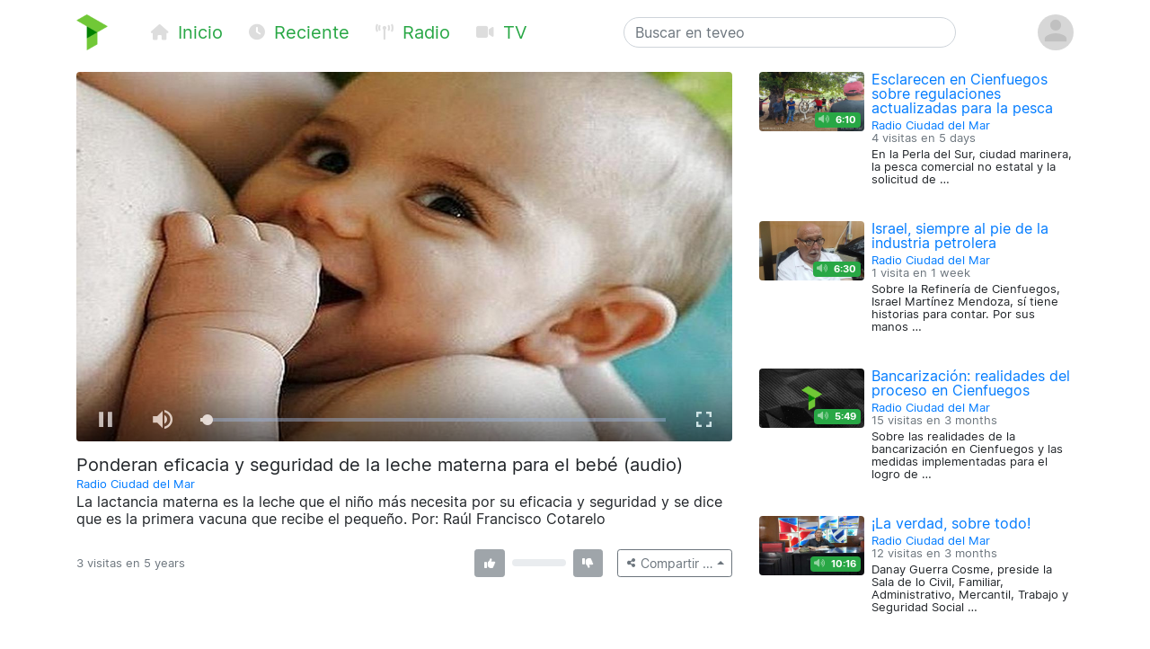

--- FILE ---
content_type: text/html; charset=utf-8
request_url: https://teveo.cu/media/9CnmBrUAxQZcQvrG
body_size: 6210
content:
<!DOCTYPE html><html lang="es"><head><meta charset="utf-8"/><meta content="ie=edge" http-equiv="x-ua-compatible"/><meta content="width=device-width, initial-scale=1, shrink-to-fit=no" name="viewport"/><meta content="index,follow" name="robots"/><meta content="index,follow" name="googlebot"/><meta content="notranslate" name="google"/><meta content="#008000" name="theme-color"/><meta content="#008000" name="msapplication-navbutton-color"/><meta content="#008000" name="apple-mobile-web-app-status-bar-style"/><link href="https://cdn.teveo.cu/asset/px52tVQGxwfx6Bmg/2023.1.1/symbol-favicon.png" rel="icon" type="image/png"/><meta content="La lactancia materna es la leche que el niño más necesita por su eficacia y seguridad y se dice que es la primera vacuna que recibe el pequeño. Por: Raúl Francisco Cotarelo" name="description"/><meta content="summary_large_image" name="twitter:card"/><meta content="@teveoCUBA" name="twitter:site"/><meta content="@teveoCUBA" name="twitter:creator"/><meta content="Ponderan eficacia y seguridad de la leche materna para el bebé (audio)" name="twitter:title"/><meta content="La lactancia materna es la leche que el niño más necesita por su eficacia y seguridad y se dice que es la primera vacuna que recibe el pequeño. Por: Raúl Francisco Cotarelo" name="twitter:description"/><meta content="https://cdn.teveo.cu/media/9C/nm/BrUAxQZcQvrG/poster-HD-gBWS6TUWnaBSHbQg.jpg" name="twitter:image"/><meta content="https://teveo.cu/media/9CnmBrUAxQZcQvrG" property="og:url"/><meta content="article" property="og:type"/><meta content="Ponderan eficacia y seguridad de la leche materna para el bebé (audio)" property="og:title"/><meta content="La lactancia materna es la leche que el niño más necesita por su eficacia y seguridad y se dice que es la primera vacuna que recibe el pequeño. Por: Raúl Francisco Cotarelo" property="og:description"/><meta content="https://cdn.teveo.cu/media/9C/nm/BrUAxQZcQvrG/poster-HD-gBWS6TUWnaBSHbQg.jpg" property="og:image"/><meta content="469158910267478" property="fb:app_id"/><title>Ponderan eficacia y seguridad de la leche materna para el bebé (audio) — teveo</title><link href="https://cdn.teveo.cu/asset/px52tVQGxwfx6Bmg/2023.1.1/identity.css" rel="stylesheet"/><script src="https://cdn.teveo.cu/asset/px52tVQGxwfx6Bmg/2023.1.1/identity.js"></script><script src="https://cdn.teveo.cu/asset/px52tVQGxwfx6Bmg/2023.1.1/vuejs.js"></script></head><body><header><div class="container-lg t-fadeable"><div class="row align-items-center no-gutters pt-3 pb-4"><div class="col-auto mr-0 mr-md-5"><a href="/"><img alt="teveo" height="40" src="https://cdn.teveo.cu/asset/px52tVQGxwfx6Bmg/2023.1.1/symbol.png" width="35"/></a></div><div class="col-auto d-block d-md-none ml-3 mr-2"><div class="dropdown d-inline"><a data-toggle="dropdown" href=""><span class="fas fa-bars fa-lg text-success"></span></a><div class="dropdown-menu"><a class="dropdown-item" href="/"><span class="fas fa-home fa-fw fa-sm mr-1 text-success"></span> Inicio</a> <a class="dropdown-item" href="/recent"><span class="fas fa-clock fa-fw fa-sm mr-1 text-success"></span> Reciente</a> <a class="dropdown-item" href="/live/audio"><span class="fas fa-broadcast-tower fa-fw fa-sm mr-1 text-success"></span> Radio</a> <a class="dropdown-item" href="/live/video"><span class="fas fa-video fa-fw fa-sm mr-1 text-success"></span> Televisión</a></div></div></div><div class="col-auto d-none d-md-block"><a class="text-success mr-4 t-nav-item" href="/"><span class="fas fa-home fa-fw fa-sm mr-1 d-none d-lg-inline"></span> Inicio</a> <a class="text-success mr-4 t-nav-item" href="/recent"><span class="fas fa-clock fa-fw fa-sm mr-1 d-none d-lg-inline"></span> Reciente</a> <a class="text-success mr-4 t-nav-item" href="/live/audio"><span class="fas fa-broadcast-tower fa-fw fa-sm mr-1 d-none d-lg-inline"></span> Radio</a> <a class="text-success mr-4 t-nav-item" href="/live/video"><span class="fas fa-video fa-fw fa-sm mr-1 d-none d-lg-inline"></span> TV</a></div><div class="col-6 col-sm-6 col-md-4 mx-auto"><form action="/search" class="form-inline t-search" method="GET"><input class="form-control w-100" name="q" placeholder="Buscar en teveo" type="text" value=""/></form></div><div class="col-auto ml-2"><div class="dropdown"><a data-reference="parent" data-toggle="dropdown" href="#"><img alt="Avatar o imagen de usuario" class="rounded-circle" height="40" src="https://cdn.teveo.cu/asset/px52tVQGxwfx6Bmg/2023.1.1/avatar-mono.png" width="40"/></a><div class="dropdown-menu dropdown-menu-right"><a class="dropdown-item" href="/user/login"><span class="fas fa-sign-in-alt fa-fw fa-sm mr-1 text-success"></span> Abrir una sesión</a> <a class="dropdown-item" href="/user/register"><span class="fas fa-user-plus fa-fw fa-sm mr-1 text-success"></span> Registrarse</a></div></div></div></div></div></header><main><div class="container-lg"><div class="row"><div class="col-md-8"><div class="pb-3 t-media-video"><div class="rounded" style="width: 100%; height:0; position: relative; padding-bottom: 56.24929688378895%; overflow: hidden;"><iframe allow="autoplay; encrypted-media; fullscreen" allowfullscreen="" id="t-iframe-9CnmBrUAxQZcQvrG" src="https://teveo.cu/media/9CnmBrUAxQZcQvrG/embed?auto=true" style="position: absolute; top:0; left:0; width: 100%; height: 100%; border: 0;"></iframe></div><div class="row mt-2"><div class="col"><h5 class="mt-2 mb-1 t-media-title">Ponderan eficacia y seguridad de la leche materna para el bebé (audio)</h5><p class="text-muted mb-1 t-media-metadata"><small><a href="/channel/SaxAf2UjnBmUGCzZ">Radio Ciudad del Mar</a><br/></small></p><p>La lactancia materna es la leche que el niño más necesita por su eficacia y seguridad y se dice que es la primera vacuna que recibe el pequeño. Por: Raúl Francisco Cotarelo</p></div></div><div class="row align-items-center justify-content-between mt-2 mb-3" id="t-application"><div class="col col-lg-6 col-xl-7"><p class="text-muted mt-1 mb-1 t-media-metadata"><small>{{ engagement.views|pluralize('visita', 'visitas') }} en <span data-container="body" data-placement="top" data-toggle="tooltip" data-trigger="click hover focus" title="Publicado el 3 de Junio de 2020 a las 11:38 a.m. CDT">5 years</span></small></p></div><div class="col-auto col-lg-6 col-xl-5"><div class="row no-gutters align-items-center"><div class="col-auto text-center mr-2"><div data-container="body" data-placement="top" data-toggle="tooltip" data-trigger="click hover focus" tabindex="0" title="Debe abrir sesión para enviar su opinión"><button class="btn btn-secondary btn-sm" disabled="" style="pointer-events: none;" type="button"><span class="fas fa-thumbs-up fa-sm fa-fw"></span> <span class="ml-1" v-if="engagement.thumbs.up.count &gt; 0" v-text="engagement.thumbs.up.count"></span></button></div></div><div class="col d-none d-lg-block"><div class="progress" style="height: 0.5rem;"><div class="progress-bar bg-success" v-bind:style="{ width: engagement.thumbs.up.percent + '%' }"></div><div class="progress-bar bg-danger" v-bind:style="{ width: engagement.thumbs.down.percent + '%' }"></div></div></div><div class="col-auto text-center ml-2"><div data-container="body" data-placement="top" data-toggle="tooltip" data-trigger="click hover focus" tabindex="0" title="Debe abrir sesión para enviar su opinión"><button class="btn btn-secondary btn-sm" disabled="" style="pointer-events: none;" type="button"><span class="fas fa-thumbs-down fa-sm fa-fw"></span> <span class="ml-1" v-if="engagement.thumbs.down.count &gt; 0" v-text="engagement.thumbs.down.count"></span></button></div></div><div class="col-auto ml-3"><div class="dropup"><button class="btn btn-outline-secondary btn-sm dropdown-toggle" data-toggle="dropdown" type="button"><span class="fas fa-share-alt fa-fw fa-xs"></span> <span class="d-none d-sm-inline">Compartir …</span></button><div class="dropdown-menu dropdown-menu-right"><a class="dropdown-item t-social-share" href="https://www.twitter.com/intent/tweet?text=Radio%20Ciudad%20del%20Mar%20ha%20publicado%E2%80%A6%20%40radiocienfuegos&amp;url=https%3A//teveo.cu/media/9CnmBrUAxQZcQvrG"><span class="fab fa-twitter fa-fw fa-sm mr-1 text-success"></span> En Twitter… <span class="fas fa-external-link-alt fa-xs text-muted ml-1"></span></a> <a class="dropdown-item t-social-share" href="https://www.facebook.com/dialog/share?app_id=469158910267478&amp;display=popup&amp;quote=Radio%20Ciudad%20del%20Mar%20ha%20publicado%E2%80%A6&amp;href=https%3A//teveo.cu/media/9CnmBrUAxQZcQvrG"><span class="fab fa-facebook fa-fw fa-sm mr-1 text-success"></span> En Facebook… <span class="fas fa-external-link-alt fa-xs text-muted ml-1"></span></a><div class="dropdown-divider"></div><a class="dropdown-item" data-target="#t-modal-media-share-url" data-toggle="modal" href=""><span class="fas fa-link fa-fw fa-sm mr-1 text-success"></span> Enlace a esta página…</a> <a class="dropdown-item" data-target="#t-modal-media-share-embed" data-toggle="modal" href=""><span class="fas fa-code fa-fw fa-sm mr-1 text-success"></span> Código para incrustar…</a></div></div></div></div></div></div></div></div><div class="col-md-4"><div class="row no-gutters pb-4"><div class="col-4 t-media-video"><div class="t-media-poster"><a href="/media/f3JnES3nDF5rJZRm"><div class="rounded" style="width: 100%; height:0; position: relative; padding-bottom: 56.24929688378895%; background-image: url('https://cdn.teveo.cu/media/f3/Jn/ES3nDF5rJZRm/poster-SD-pxtR5EXecjMWVqS9.jpg'); background-size: cover; background-position: center;"></div></a> <span class="badge badge-success t-media-poster-duration-extra"><span class="fas fa-volume-up fa-sm text-white-50 mr-1" data-container="body" data-placement="left" data-toggle="tooltip" title="Archivo de audio"></span> 6:10</span></div></div><div class="col-8 t-media-video pl-2"><h6 class="mt-0 mb-0 t-media-title"><a href="/media/f3JnES3nDF5rJZRm">Esclarecen en Cienfuegos sobre regulaciones actualizadas para la pesca</a></h6><p class="text-muted mt-1 mb-1 t-media-metadata"><small><a href="/channel/SaxAf2UjnBmUGCzZ">Radio Ciudad del Mar</a><br/> 4 visitas en <span data-container="body" data-placement="top" data-toggle="tooltip" data-trigger="click hover focus" title="Publicado el 14 de Enero de 2026 a las 5:35 p.m. CST">5 days</span></small></p><p class="t-media-metadata"><small>En la Perla del Sur, ciudad marinera, la pesca comercial no estatal y la solicitud de …</small></p></div></div><div class="row no-gutters pb-4"><div class="col-4 t-media-video"><div class="t-media-poster"><a href="/media/PFhkzUnf4E2pTusa"><div class="rounded" style="width: 100%; height:0; position: relative; padding-bottom: 56.24929688378895%; background-image: url('https://cdn.teveo.cu/media/PF/hk/zUnf4E2pTusa/poster-SD-TqJHKHvdK5C5aEbB.jpg'); background-size: cover; background-position: center;"></div></a> <span class="badge badge-success t-media-poster-duration-extra"><span class="fas fa-volume-up fa-sm text-white-50 mr-1" data-container="body" data-placement="left" data-toggle="tooltip" title="Archivo de audio"></span> 6:30</span></div></div><div class="col-8 t-media-video pl-2"><h6 class="mt-0 mb-0 t-media-title"><a href="/media/PFhkzUnf4E2pTusa">Israel, siempre al pie de la industria petrolera</a></h6><p class="text-muted mt-1 mb-1 t-media-metadata"><small><a href="/channel/SaxAf2UjnBmUGCzZ">Radio Ciudad del Mar</a><br/> 1 visita en <span data-container="body" data-placement="top" data-toggle="tooltip" data-trigger="click hover focus" title="Publicado el 6 de Enero de 2026 a las 3:23 p.m. CST">1 week</span></small></p><p class="t-media-metadata"><small>Sobre la Refinería de Cienfuegos, Israel Martínez Mendoza, sí tiene historias para contar. Por sus manos …</small></p></div></div><div class="row no-gutters pb-4"><div class="col-4 t-media-video"><div class="t-media-poster"><a href="/media/8XBNFkheBf8sq7sW"><div class="rounded" style="width: 100%; height:0; position: relative; padding-bottom: 56.24929688378895%; background-image: url('https://cdn.teveo.cu/asset/px52tVQGxwfx6Bmg/2023.1.1/poster-SD.jpg'); background-size: cover; background-position: center;"></div></a> <span class="badge badge-success t-media-poster-duration-extra"><span class="fas fa-volume-up fa-sm text-white-50 mr-1" data-container="body" data-placement="left" data-toggle="tooltip" title="Archivo de audio"></span> 5:49</span></div></div><div class="col-8 t-media-video pl-2"><h6 class="mt-0 mb-0 t-media-title"><a href="/media/8XBNFkheBf8sq7sW">Bancarización: realidades del proceso en Cienfuegos</a></h6><p class="text-muted mt-1 mb-1 t-media-metadata"><small><a href="/channel/SaxAf2UjnBmUGCzZ">Radio Ciudad del Mar</a><br/> 15 visitas en <span data-container="body" data-placement="top" data-toggle="tooltip" data-trigger="click hover focus" title="Publicado el 16 de Octubre de 2025 a las 2:59 p.m. CDT">3 months</span></small></p><p class="t-media-metadata"><small>Sobre las realidades de la bancarización en Cienfuegos y las medidas implementadas para el logro de …</small></p></div></div><div class="row no-gutters pb-4"><div class="col-4 t-media-video"><div class="t-media-poster"><a href="/media/JwcAbvwhCNv2Aq5B"><div class="rounded" style="width: 100%; height:0; position: relative; padding-bottom: 56.24929688378895%; background-image: url('https://cdn.teveo.cu/media/Jw/cA/bvwhCNv2Aq5B/poster-SD-TY9CHSH45PCF6nCb.jpg'); background-size: cover; background-position: center;"></div></a> <span class="badge badge-success t-media-poster-duration-extra"><span class="fas fa-volume-up fa-sm text-white-50 mr-1" data-container="body" data-placement="left" data-toggle="tooltip" title="Archivo de audio"></span> 10:16</span></div></div><div class="col-8 t-media-video pl-2"><h6 class="mt-0 mb-0 t-media-title"><a href="/media/JwcAbvwhCNv2Aq5B">¡La verdad, sobre todo!</a></h6><p class="text-muted mt-1 mb-1 t-media-metadata"><small><a href="/channel/SaxAf2UjnBmUGCzZ">Radio Ciudad del Mar</a><br/> 12 visitas en <span data-container="body" data-placement="top" data-toggle="tooltip" data-trigger="click hover focus" title="Publicado el 28 de Septiembre de 2025 a las 5:20 p.m. CDT">3 months</span></small></p><p class="t-media-metadata"><small>Danay Guerra Cosme, preside la Sala de lo Civil, Familiar, Administrativo, Mercantil, Trabajo y Seguridad Social …</small></p></div></div><div class="row no-gutters pb-4"><div class="col-4 t-media-video"><div class="t-media-poster"><a href="/media/mqhkpH5M6TK2x5km"><div class="rounded" style="width: 100%; height:0; position: relative; padding-bottom: 56.24929688378895%; background-image: url('https://cdn.teveo.cu/media/mq/hk/pH5M6TK2x5km/poster-SD-gKExcUyjpaJa4SVX.jpg'); background-size: cover; background-position: center;"></div></a> <span class="badge badge-success t-media-poster-duration-extra"><span class="fas fa-volume-up fa-sm text-white-50 mr-1" data-container="body" data-placement="left" data-toggle="tooltip" title="Archivo de audio"></span> 1:37</span></div></div><div class="col-8 t-media-video pl-2"><h6 class="mt-0 mb-0 t-media-title"><a href="/media/mqhkpH5M6TK2x5km">Amplían en Astilleros Centro capacidades productivas</a></h6><p class="text-muted mt-1 mb-1 t-media-metadata"><small><a href="/channel/SaxAf2UjnBmUGCzZ">Radio Ciudad del Mar</a><br/> 5 visitas en <span data-container="body" data-placement="top" data-toggle="tooltip" data-trigger="click hover focus" title="Publicado el 16 de Septiembre de 2025 a las 6:04 p.m. CDT">4 months</span></small></p><p class="t-media-metadata"><small>El montaje de una moderna fábrica en la Empresa Militar Industrial Astilleros Centro, de Cienfuegos, favorece …</small></p></div></div></div></div></div><div class="modal fade t-modal-selectable-data-modal t-modal-media-stop" id="t-modal-media-share-url" tabindex="-1"><div class="modal-dialog modal-dialog-centered"><div class="modal-content"><div class="modal-header"><h5 class="modal-title">Enlace a esta página</h5><button aria-label="Close" class="close" data-dismiss="modal" type="button"><span aria-hidden="true">×</span></button></div><div class="modal-body"><p>El acceso directo a esta página es</p><pre class="ml-2 text-primary t-modal-selectable-data">https://teveo.cu/media/9CnmBrUAxQZcQvrG</pre><p>y puede copiarlo para después pegarlo donde desee; por ejemplo, para compartirlo por correo electrónico o en redes sociales.</p><p class="text-secondary mb-0 t-modal-body-extra"><small>El texto del acceso directo se ha seleccionado automáticamente. Si desea copiarlo, con oprimir <kbd>Ctrl + C</kbd> será suficiente.</small></p></div><div class="modal-footer"><a class="btn btn-secondary" data-dismiss="modal" href="">Cerrar</a></div></div></div></div><div class="modal fade t-modal-selectable-data-modal t-modal-media-stop" id="t-modal-media-share-embed" tabindex="-1"><div class="modal-dialog modal-dialog-centered"><div class="modal-content"><div class="modal-header"><h5 class="modal-title">Código para incrustar</h5><button aria-label="Close" class="close" data-dismiss="modal" type="button"><span aria-hidden="true">×</span></button></div><div class="modal-body"><p>El código para incrustar el reproductor en cualquier página es</p><pre class="ml-2 text-primary t-modal-selectable-data">&lt;div style="width: 100%; height:0; position: relative; padding-bottom: 56.24929688378895%;"&gt;
&lt;iframe src="https://teveo.cu/media/9CnmBrUAxQZcQvrG/embed" style="position: absolute; top:0; left:0; width: 100%; height: 100%; border: 0;" allow="autoplay; encrypted-media; fullscreen" allowfullscreen&gt;&lt;/iframe&gt;
&lt;/div&gt;</pre><form><div class="form-group"><div class="form-check form-check-inline"><input class="form-check-input" id="t-modal-media-share-embed-autoplay" type="checkbox" value=""/><label class="form-check-label" for="t-modal-media-share-embed-autoplay">Intentar la reproducción automática</label></div></div></form><p>Note que puede aplicar cualquier estilo que desee al <em>tag</em> <code>div</code> anterior para adaptarlo al estilo visual de la página que contiene el reproductor incrustado.</p><p class="text-secondary mb-0 t-modal-body-extra"><small>El texto del código para incrustar se ha seleccionado automáticamente. Si desea copiarlo, con oprimir <kbd>Ctrl + C</kbd> será suficiente.</small></p></div><div class="modal-footer"><a class="btn btn-secondary" data-dismiss="modal" href="">Cerrar</a></div></div></div></div></main><footer class="bg-secondary"><div class="container-lg py-3"><p class="py-0 my-0 text-light t-footer">teveo <span class="badge badge-light mx-1"><span class="fas fa-code-branch"></span> 2024.11.1</span> ha sido creado con <span class="fas fa-heart"></span> en el <a class="text-warning" href="http://www.icrt.cu">Instituto Cubano de Radio y Televisión</a>. Lea sobre nuestra <a class="text-warning" href="/privacy">política de privacidad</a> y los <a class="text-warning" href="/terms">términos y condiciones de uso</a> de este servicio. Síguenos en <a class="text-warning" href="https://twitter.com/teveoCUBA"><span class="fab fa-twitter"></span> Twitter</a>, en <a class="text-warning" href="https://www.facebook.com/teveoCUBA/"><span class="fab fa-facebook"></span> Facebook</a>, o en <a class="text-warning" href="https://t.me/teveoCUBA"><span class="fab fa-telegram"></span> Telegram</a>.</p></div></footer><script>
  $.ajaxSetup({
    beforeSend: function(xhr, settings) {
      if (!this.crossDomain) {
        xhr.setRequestHeader("X-CSRFToken", $("[name=csrfmiddlewaretoken]").val());
      }
    }
  });

  Vue.filter("pluralize", function (value, singular, plural) {
    switch (value) {
      case 0:
        return "Ninguna" + " " + singular;
      case 1:
        return "1" + " " + singular;
      default:
        return value.toString() + " " + plural;
    }
  });

  var engagement = {
    views: 3,
    thumbs: {
      up: {
        count: 0,
        percent: 0,
      },
      down: {
        count: 0,
        percent: 0,
      },
    },
  };



  var application = new Vue({
    el: "#t-application",
    data: {
      engagement: engagement,
    },
    methods: {
      update: function () {
        $.get("/api/media/9CnmBrUAxQZcQvrG/engagement", function (data) {
          this.engagement = data;
        }.bind(this));
      },
      thumbs_up: function () {
        $.post("/engagement/9CnmBrUAxQZcQvrG/thumbs/up", function (data) {
          this.update();
        }.bind(this));
      },
      thumbs_down: function () {
        $.post("/engagement/9CnmBrUAxQZcQvrG/thumbs/down", function (data) {
          this.update();
        }.bind(this));
      },
    },
    created: function () {
      this.update();
      window.setInterval(function () {
        this.update();
      }.bind(this), 10000);
    },
  });

  function pauseVideo() {
    var $iframe = $("#t-iframe-9CnmBrUAxQZcQvrG"),
      $player = $iframe.contents().find("#t-video-9CnmBrUAxQZcQvrG")[0];

    if (!$player.player.paused()) {
      $player.player.pause();
    }
  }

  $(document).ready(function () {
    var autoplay = true;

    $(".t-social-share").on("click", function (e) {
      pauseVideo();

      e.preventDefault();
      window.open($(this).attr("href"),
        "tShareWindow",
        "height=450, width=550, " +
        "top=" + ($(window).height() / 2 - 275) + ", " +
        "left=" + ($(window).width() / 2 - 225) + ", " +
        "toolbar=0, location=0, menubar=0, directories=0, scrollbars=0");

      return false;
    });

    $(".t-modal-media-stop").on("shown.bs.modal", function (e) {
      pauseVideo();
    });

    $(".t-modal-selectable-data-modal").on("shown.bs.modal", function (e) {
      var $selectableData = $(this).find(".t-modal-selectable-data"),
        selection = window.getSelection(),
        range = document.createRange();

      range.selectNodeContents($selectableData.get(0));
      selection.removeAllRanges();
      selection.addRange(range);
    });

    $("#t-modal-media-share-embed").on("shown.bs.modal", function (e) {
      $("#t-modal-media-share-embed-autoplay").prop("checked", autoplay);
    });

    $("#t-modal-media-share-embed-autoplay").on("change", function () {
      var code = undefined;

      autoplay = !autoplay;
      if (autoplay) {
        code = '&lt;div style="width: 100%; height:0; position: relative; padding-bottom: 56.24929688378895%;"&gt;\n&ltiframe class="rounded" src="https://teveo.cu/media/9CnmBrUAxQZcQvrG/embed" style="position: absolute; top:0; left:0; width: 100%; height: 100%; border: 0;" allow="autoplay; encrypted-media; fullscreen" allowfullscreen&gt&lt/iframe&gt\n&lt/div&gt;';
      } else {
        code = '&lt;div style="width: 100%; height:0; position: relative; padding-bottom: 56.24929688378895%;"&gt;\n&ltiframe class="rounded" src="https://teveo.cu/media/9CnmBrUAxQZcQvrG/embed?auto=false" style="position: absolute; top:0; left:0; width: 100%; height: 100%; border: 0;" allow="encrypted-media; fullscreen" allowfullscreen&gt&lt/iframe&gt\n&lt/div&gt;';
      }

      var $selectableData = $("#t-modal-media-share-embed").find(".t-modal-selectable-data"),
        selection = window.getSelection(),
        range = document.createRange();

      $selectableData.html(code);
      range.selectNodeContents($selectableData.get(0));
      selection.removeAllRanges();
      selection.addRange(range);
    });
  });
</script></body></html>